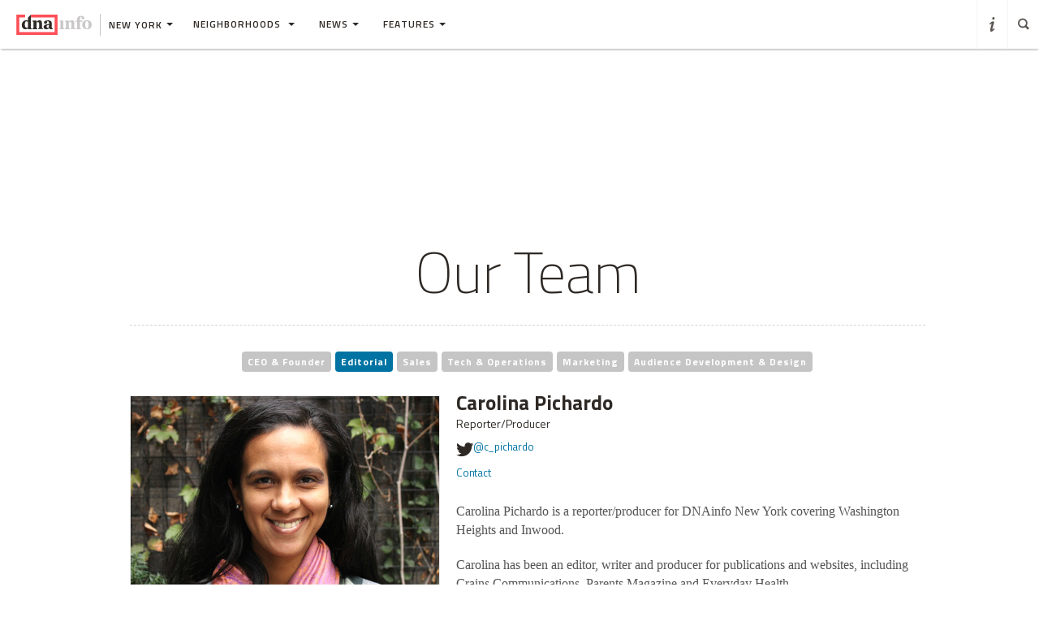

--- FILE ---
content_type: text/html
request_url: https://www.dnainfo.com/about-us/our-team/editorial-team/carolina-pichardo/
body_size: 17895
content:
<!doctype html>
<!--[if IE 8]> <html class="no-js lt-ie9"> <![endif]-->
<!--[if gt IE 8]><!-->
<html class="no-js">
<!--<![endif]-->
<head>
    
        <script>
            window["optimizely"] = window["optimizely"] || [];
            window["optimizely"].push(["customTag", "operating system", "PC"]);
        </script>

        <script src="//cdn.optimizely.com/js/220230358.js"></script>
        <script>optimizely.push(['setDimensionValue', 'URL', document.URL]);</script>
    
   <!--add to cdaSettings object-->
  <script type="text/javascript">
  window.cdaSettings = window.cdaSettings || {"database":{"names":{"primary":"Main"}},"site":{"id":1,"city_name":"new-york","city_display_name":"New York","city_abbreviation":"ny","state_abbreviation":"NY","has_divisions":true,"city_zip":10019,"advertise_with_us":"https:\/\/partner.dnainfo.com\/nyc\/","office_address":{"zip":"10019"},"advertise_url":"https:\/\/partner.dnainfo.com\/nyc\/"},"partner":{"url":"https:\/\/www.dnainfo.com\/partners\/partner-data\/"},"twitter":{"user":"DNAinfo"},"nsq":{"domain":"neighborhoodsquare.com"},"cartodb":{"api_key":"4a528c8720c146f8b3569f572635d22cb4659a03","base_url":"https:\/\/dnadeveloper.carto.com\/api\/v2\/sql"},"path_data":{"newsletter_micro_service":"http:\/\/dna-p-Appli-MXIHCH0CU89G-653924832.us-east-1.elb.amazonaws.com\/api\/newsletters"}};
  </script>
<!--end cdaSettings oobject-->
   
<title>Carolina Pichardo - Editorial Team  - New York - DNAinfo</title>
<meta http-equiv="X-UA-Compatible" content="IE=Edge"/><script type="text/javascript">(window.NREUM||(NREUM={})).loader_config={xpid:"Vw4AUlFTGwEDU1BaAgE="};window.NREUM||(NREUM={}),__nr_require=function(t,n,e){function r(e){if(!n[e]){var o=n[e]={exports:{}};t[e][0].call(o.exports,function(n){var o=t[e][1][n];return r(o||n)},o,o.exports)}return n[e].exports}if("function"==typeof __nr_require)return __nr_require;for(var o=0;o<e.length;o++)r(e[o]);return r}({1:[function(t,n,e){function r(t){try{s.console&&console.log(t)}catch(n){}}var o,i=t("ee"),a=t(15),s={};try{o=localStorage.getItem("__nr_flags").split(","),console&&"function"==typeof console.log&&(s.console=!0,o.indexOf("dev")!==-1&&(s.dev=!0),o.indexOf("nr_dev")!==-1&&(s.nrDev=!0))}catch(c){}s.nrDev&&i.on("internal-error",function(t){r(t.stack)}),s.dev&&i.on("fn-err",function(t,n,e){r(e.stack)}),s.dev&&(r("NR AGENT IN DEVELOPMENT MODE"),r("flags: "+a(s,function(t,n){return t}).join(", ")))},{}],2:[function(t,n,e){function r(t,n,e,r,o){try{d?d-=1:i("err",[o||new UncaughtException(t,n,e)])}catch(s){try{i("ierr",[s,c.now(),!0])}catch(u){}}return"function"==typeof f&&f.apply(this,a(arguments))}function UncaughtException(t,n,e){this.message=t||"Uncaught error with no additional information",this.sourceURL=n,this.line=e}function o(t){i("err",[t,c.now()])}var i=t("handle"),a=t(16),s=t("ee"),c=t("loader"),f=window.onerror,u=!1,d=0;c.features.err=!0,t(1),window.onerror=r;try{throw new Error}catch(l){"stack"in l&&(t(8),t(7),"addEventListener"in window&&t(5),c.xhrWrappable&&t(9),u=!0)}s.on("fn-start",function(t,n,e){u&&(d+=1)}),s.on("fn-err",function(t,n,e){u&&(this.thrown=!0,o(e))}),s.on("fn-end",function(){u&&!this.thrown&&d>0&&(d-=1)}),s.on("internal-error",function(t){i("ierr",[t,c.now(),!0])})},{}],3:[function(t,n,e){t("loader").features.ins=!0},{}],4:[function(t,n,e){function r(t){}if(window.performance&&window.performance.timing&&window.performance.getEntriesByType){var o=t("ee"),i=t("handle"),a=t(8),s=t(7),c="learResourceTimings",f="addEventListener",u="resourcetimingbufferfull",d="bstResource",l="resource",p="-start",h="-end",m="fn"+p,w="fn"+h,v="bstTimer",y="pushState",g=t("loader");g.features.stn=!0,t(6);var b=NREUM.o.EV;o.on(m,function(t,n){var e=t[0];e instanceof b&&(this.bstStart=g.now())}),o.on(w,function(t,n){var e=t[0];e instanceof b&&i("bst",[e,n,this.bstStart,g.now()])}),a.on(m,function(t,n,e){this.bstStart=g.now(),this.bstType=e}),a.on(w,function(t,n){i(v,[n,this.bstStart,g.now(),this.bstType])}),s.on(m,function(){this.bstStart=g.now()}),s.on(w,function(t,n){i(v,[n,this.bstStart,g.now(),"requestAnimationFrame"])}),o.on(y+p,function(t){this.time=g.now(),this.startPath=location.pathname+location.hash}),o.on(y+h,function(t){i("bstHist",[location.pathname+location.hash,this.startPath,this.time])}),f in window.performance&&(window.performance["c"+c]?window.performance[f](u,function(t){i(d,[window.performance.getEntriesByType(l)]),window.performance["c"+c]()},!1):window.performance[f]("webkit"+u,function(t){i(d,[window.performance.getEntriesByType(l)]),window.performance["webkitC"+c]()},!1)),document[f]("scroll",r,{passive:!0}),document[f]("keypress",r,!1),document[f]("click",r,!1)}},{}],5:[function(t,n,e){function r(t){for(var n=t;n&&!n.hasOwnProperty(u);)n=Object.getPrototypeOf(n);n&&o(n)}function o(t){s.inPlace(t,[u,d],"-",i)}function i(t,n){return t[1]}var a=t("ee").get("events"),s=t(18)(a,!0),c=t("gos"),f=XMLHttpRequest,u="addEventListener",d="removeEventListener";n.exports=a,"getPrototypeOf"in Object?(r(document),r(window),r(f.prototype)):f.prototype.hasOwnProperty(u)&&(o(window),o(f.prototype)),a.on(u+"-start",function(t,n){var e=t[1],r=c(e,"nr@wrapped",function(){function t(){if("function"==typeof e.handleEvent)return e.handleEvent.apply(e,arguments)}var n={object:t,"function":e}[typeof e];return n?s(n,"fn-",null,n.name||"anonymous"):e});this.wrapped=t[1]=r}),a.on(d+"-start",function(t){t[1]=this.wrapped||t[1]})},{}],6:[function(t,n,e){var r=t("ee").get("history"),o=t(18)(r);n.exports=r,o.inPlace(window.history,["pushState","replaceState"],"-")},{}],7:[function(t,n,e){var r=t("ee").get("raf"),o=t(18)(r),i="equestAnimationFrame";n.exports=r,o.inPlace(window,["r"+i,"mozR"+i,"webkitR"+i,"msR"+i],"raf-"),r.on("raf-start",function(t){t[0]=o(t[0],"fn-")})},{}],8:[function(t,n,e){function r(t,n,e){t[0]=a(t[0],"fn-",null,e)}function o(t,n,e){this.method=e,this.timerDuration=isNaN(t[1])?0:+t[1],t[0]=a(t[0],"fn-",this,e)}var i=t("ee").get("timer"),a=t(18)(i),s="setTimeout",c="setInterval",f="clearTimeout",u="-start",d="-";n.exports=i,a.inPlace(window,[s,"setImmediate"],s+d),a.inPlace(window,[c],c+d),a.inPlace(window,[f,"clearImmediate"],f+d),i.on(c+u,r),i.on(s+u,o)},{}],9:[function(t,n,e){function r(t,n){d.inPlace(n,["onreadystatechange"],"fn-",s)}function o(){var t=this,n=u.context(t);t.readyState>3&&!n.resolved&&(n.resolved=!0,u.emit("xhr-resolved",[],t)),d.inPlace(t,y,"fn-",s)}function i(t){g.push(t),h&&(x?x.then(a):w?w(a):(E=-E,O.data=E))}function a(){for(var t=0;t<g.length;t++)r([],g[t]);g.length&&(g=[])}function s(t,n){return n}function c(t,n){for(var e in t)n[e]=t[e];return n}t(5);var f=t("ee"),u=f.get("xhr"),d=t(18)(u),l=NREUM.o,p=l.XHR,h=l.MO,m=l.PR,w=l.SI,v="readystatechange",y=["onload","onerror","onabort","onloadstart","onloadend","onprogress","ontimeout"],g=[];n.exports=u;var b=window.XMLHttpRequest=function(t){var n=new p(t);try{u.emit("new-xhr",[n],n),n.addEventListener(v,o,!1)}catch(e){try{u.emit("internal-error",[e])}catch(r){}}return n};if(c(p,b),b.prototype=p.prototype,d.inPlace(b.prototype,["open","send"],"-xhr-",s),u.on("send-xhr-start",function(t,n){r(t,n),i(n)}),u.on("open-xhr-start",r),h){var x=m&&m.resolve();if(!w&&!m){var E=1,O=document.createTextNode(E);new h(a).observe(O,{characterData:!0})}}else f.on("fn-end",function(t){t[0]&&t[0].type===v||a()})},{}],10:[function(t,n,e){function r(t){var n=this.params,e=this.metrics;if(!this.ended){this.ended=!0;for(var r=0;r<d;r++)t.removeEventListener(u[r],this.listener,!1);if(!n.aborted){if(e.duration=a.now()-this.startTime,4===t.readyState){n.status=t.status;var i=o(t,this.lastSize);if(i&&(e.rxSize=i),this.sameOrigin){var c=t.getResponseHeader("X-NewRelic-App-Data");c&&(n.cat=c.split(", ").pop())}}else n.status=0;e.cbTime=this.cbTime,f.emit("xhr-done",[t],t),s("xhr",[n,e,this.startTime])}}}function o(t,n){var e=t.responseType;if("json"===e&&null!==n)return n;var r="arraybuffer"===e||"blob"===e||"json"===e?t.response:t.responseText;return h(r)}function i(t,n){var e=c(n),r=t.params;r.host=e.hostname+":"+e.port,r.pathname=e.pathname,t.sameOrigin=e.sameOrigin}var a=t("loader");if(a.xhrWrappable){var s=t("handle"),c=t(11),f=t("ee"),u=["load","error","abort","timeout"],d=u.length,l=t("id"),p=t(14),h=t(13),m=window.XMLHttpRequest;a.features.xhr=!0,t(9),f.on("new-xhr",function(t){var n=this;n.totalCbs=0,n.called=0,n.cbTime=0,n.end=r,n.ended=!1,n.xhrGuids={},n.lastSize=null,p&&(p>34||p<10)||window.opera||t.addEventListener("progress",function(t){n.lastSize=t.loaded},!1)}),f.on("open-xhr-start",function(t){this.params={method:t[0]},i(this,t[1]),this.metrics={}}),f.on("open-xhr-end",function(t,n){"loader_config"in NREUM&&"xpid"in NREUM.loader_config&&this.sameOrigin&&n.setRequestHeader("X-NewRelic-ID",NREUM.loader_config.xpid)}),f.on("send-xhr-start",function(t,n){var e=this.metrics,r=t[0],o=this;if(e&&r){var i=h(r);i&&(e.txSize=i)}this.startTime=a.now(),this.listener=function(t){try{"abort"===t.type&&(o.params.aborted=!0),("load"!==t.type||o.called===o.totalCbs&&(o.onloadCalled||"function"!=typeof n.onload))&&o.end(n)}catch(e){try{f.emit("internal-error",[e])}catch(r){}}};for(var s=0;s<d;s++)n.addEventListener(u[s],this.listener,!1)}),f.on("xhr-cb-time",function(t,n,e){this.cbTime+=t,n?this.onloadCalled=!0:this.called+=1,this.called!==this.totalCbs||!this.onloadCalled&&"function"==typeof e.onload||this.end(e)}),f.on("xhr-load-added",function(t,n){var e=""+l(t)+!!n;this.xhrGuids&&!this.xhrGuids[e]&&(this.xhrGuids[e]=!0,this.totalCbs+=1)}),f.on("xhr-load-removed",function(t,n){var e=""+l(t)+!!n;this.xhrGuids&&this.xhrGuids[e]&&(delete this.xhrGuids[e],this.totalCbs-=1)}),f.on("addEventListener-end",function(t,n){n instanceof m&&"load"===t[0]&&f.emit("xhr-load-added",[t[1],t[2]],n)}),f.on("removeEventListener-end",function(t,n){n instanceof m&&"load"===t[0]&&f.emit("xhr-load-removed",[t[1],t[2]],n)}),f.on("fn-start",function(t,n,e){n instanceof m&&("onload"===e&&(this.onload=!0),("load"===(t[0]&&t[0].type)||this.onload)&&(this.xhrCbStart=a.now()))}),f.on("fn-end",function(t,n){this.xhrCbStart&&f.emit("xhr-cb-time",[a.now()-this.xhrCbStart,this.onload,n],n)})}},{}],11:[function(t,n,e){n.exports=function(t){var n=document.createElement("a"),e=window.location,r={};n.href=t,r.port=n.port;var o=n.href.split("://");!r.port&&o[1]&&(r.port=o[1].split("/")[0].split("@").pop().split(":")[1]),r.port&&"0"!==r.port||(r.port="https"===o[0]?"443":"80"),r.hostname=n.hostname||e.hostname,r.pathname=n.pathname,r.protocol=o[0],"/"!==r.pathname.charAt(0)&&(r.pathname="/"+r.pathname);var i=!n.protocol||":"===n.protocol||n.protocol===e.protocol,a=n.hostname===document.domain&&n.port===e.port;return r.sameOrigin=i&&(!n.hostname||a),r}},{}],12:[function(t,n,e){function r(){}function o(t,n,e){return function(){return i(t,[f.now()].concat(s(arguments)),n?null:this,e),n?void 0:this}}var i=t("handle"),a=t(15),s=t(16),c=t("ee").get("tracer"),f=t("loader"),u=NREUM;"undefined"==typeof window.newrelic&&(newrelic=u);var d=["setPageViewName","setCustomAttribute","setErrorHandler","finished","addToTrace","inlineHit","addRelease"],l="api-",p=l+"ixn-";a(d,function(t,n){u[n]=o(l+n,!0,"api")}),u.addPageAction=o(l+"addPageAction",!0),u.setCurrentRouteName=o(l+"routeName",!0),n.exports=newrelic,u.interaction=function(){return(new r).get()};var h=r.prototype={createTracer:function(t,n){var e={},r=this,o="function"==typeof n;return i(p+"tracer",[f.now(),t,e],r),function(){if(c.emit((o?"":"no-")+"fn-start",[f.now(),r,o],e),o)try{return n.apply(this,arguments)}finally{c.emit("fn-end",[f.now()],e)}}}};a("setName,setAttribute,save,ignore,onEnd,getContext,end,get".split(","),function(t,n){h[n]=o(p+n)}),newrelic.noticeError=function(t){"string"==typeof t&&(t=new Error(t)),i("err",[t,f.now()])}},{}],13:[function(t,n,e){n.exports=function(t){if("string"==typeof t&&t.length)return t.length;if("object"==typeof t){if("undefined"!=typeof ArrayBuffer&&t instanceof ArrayBuffer&&t.byteLength)return t.byteLength;if("undefined"!=typeof Blob&&t instanceof Blob&&t.size)return t.size;if(!("undefined"!=typeof FormData&&t instanceof FormData))try{return JSON.stringify(t).length}catch(n){return}}}},{}],14:[function(t,n,e){var r=0,o=navigator.userAgent.match(/Firefox[\/\s](\d+\.\d+)/);o&&(r=+o[1]),n.exports=r},{}],15:[function(t,n,e){function r(t,n){var e=[],r="",i=0;for(r in t)o.call(t,r)&&(e[i]=n(r,t[r]),i+=1);return e}var o=Object.prototype.hasOwnProperty;n.exports=r},{}],16:[function(t,n,e){function r(t,n,e){n||(n=0),"undefined"==typeof e&&(e=t?t.length:0);for(var r=-1,o=e-n||0,i=Array(o<0?0:o);++r<o;)i[r]=t[n+r];return i}n.exports=r},{}],17:[function(t,n,e){n.exports={exists:"undefined"!=typeof window.performance&&window.performance.timing&&"undefined"!=typeof window.performance.timing.navigationStart}},{}],18:[function(t,n,e){function r(t){return!(t&&t instanceof Function&&t.apply&&!t[a])}var o=t("ee"),i=t(16),a="nr@original",s=Object.prototype.hasOwnProperty,c=!1;n.exports=function(t,n){function e(t,n,e,o){function nrWrapper(){var r,a,s,c;try{a=this,r=i(arguments),s="function"==typeof e?e(r,a):e||{}}catch(f){l([f,"",[r,a,o],s])}u(n+"start",[r,a,o],s);try{return c=t.apply(a,r)}catch(d){throw u(n+"err",[r,a,d],s),d}finally{u(n+"end",[r,a,c],s)}}return r(t)?t:(n||(n=""),nrWrapper[a]=t,d(t,nrWrapper),nrWrapper)}function f(t,n,o,i){o||(o="");var a,s,c,f="-"===o.charAt(0);for(c=0;c<n.length;c++)s=n[c],a=t[s],r(a)||(t[s]=e(a,f?s+o:o,i,s))}function u(e,r,o){if(!c||n){var i=c;c=!0;try{t.emit(e,r,o,n)}catch(a){l([a,e,r,o])}c=i}}function d(t,n){if(Object.defineProperty&&Object.keys)try{var e=Object.keys(t);return e.forEach(function(e){Object.defineProperty(n,e,{get:function(){return t[e]},set:function(n){return t[e]=n,n}})}),n}catch(r){l([r])}for(var o in t)s.call(t,o)&&(n[o]=t[o]);return n}function l(n){try{t.emit("internal-error",n)}catch(e){}}return t||(t=o),e.inPlace=f,e.flag=a,e}},{}],ee:[function(t,n,e){function r(){}function o(t){function n(t){return t&&t instanceof r?t:t?c(t,s,i):i()}function e(e,r,o,i){if(!l.aborted||i){t&&t(e,r,o);for(var a=n(o),s=h(e),c=s.length,f=0;f<c;f++)s[f].apply(a,r);var d=u[y[e]];return d&&d.push([g,e,r,a]),a}}function p(t,n){v[t]=h(t).concat(n)}function h(t){return v[t]||[]}function m(t){return d[t]=d[t]||o(e)}function w(t,n){f(t,function(t,e){n=n||"feature",y[e]=n,n in u||(u[n]=[])})}var v={},y={},g={on:p,emit:e,get:m,listeners:h,context:n,buffer:w,abort:a,aborted:!1};return g}function i(){return new r}function a(){(u.api||u.feature)&&(l.aborted=!0,u=l.backlog={})}var s="nr@context",c=t("gos"),f=t(15),u={},d={},l=n.exports=o();l.backlog=u},{}],gos:[function(t,n,e){function r(t,n,e){if(o.call(t,n))return t[n];var r=e();if(Object.defineProperty&&Object.keys)try{return Object.defineProperty(t,n,{value:r,writable:!0,enumerable:!1}),r}catch(i){}return t[n]=r,r}var o=Object.prototype.hasOwnProperty;n.exports=r},{}],handle:[function(t,n,e){function r(t,n,e,r){o.buffer([t],r),o.emit(t,n,e)}var o=t("ee").get("handle");n.exports=r,r.ee=o},{}],id:[function(t,n,e){function r(t){var n=typeof t;return!t||"object"!==n&&"function"!==n?-1:t===window?0:a(t,i,function(){return o++})}var o=1,i="nr@id",a=t("gos");n.exports=r},{}],loader:[function(t,n,e){function r(){if(!x++){var t=b.info=NREUM.info,n=l.getElementsByTagName("script")[0];if(setTimeout(u.abort,3e4),!(t&&t.licenseKey&&t.applicationID&&n))return u.abort();f(y,function(n,e){t[n]||(t[n]=e)}),c("mark",["onload",a()+b.offset],null,"api");var e=l.createElement("script");e.src="https://"+t.agent,n.parentNode.insertBefore(e,n)}}function o(){"complete"===l.readyState&&i()}function i(){c("mark",["domContent",a()+b.offset],null,"api")}function a(){return E.exists&&performance.now?Math.round(performance.now()):(s=Math.max((new Date).getTime(),s))-b.offset}var s=(new Date).getTime(),c=t("handle"),f=t(15),u=t("ee"),d=window,l=d.document,p="addEventListener",h="attachEvent",m=d.XMLHttpRequest,w=m&&m.prototype;NREUM.o={ST:setTimeout,SI:d.setImmediate,CT:clearTimeout,XHR:m,REQ:d.Request,EV:d.Event,PR:d.Promise,MO:d.MutationObserver};var v=""+location,y={beacon:"bam.nr-data.net",errorBeacon:"bam.nr-data.net",agent:"js-agent.newrelic.com/nr-1044.min.js"},g=m&&w&&w[p]&&!/CriOS/.test(navigator.userAgent),b=n.exports={offset:s,now:a,origin:v,features:{},xhrWrappable:g};t(12),l[p]?(l[p]("DOMContentLoaded",i,!1),d[p]("load",r,!1)):(l[h]("onreadystatechange",o),d[h]("onload",r)),c("mark",["firstbyte",s],null,"api");var x=0,E=t(17)},{}]},{},["loader",2,10,4,3]);</script>
<meta name="keywords" content="" />
<meta name="description" content="DNAinfo New York's leading neighborhood news source-covering entertainment, education, politics, crime, sports, and dining." />
<meta name="format-detection" content="telephone=no" />
<meta name="referrer" content="always" />
<meta name="apple-mobile-web-app-title" content="Carolina Pichardo - Editorial Team  - New York - DNAinfo" />

  
    <meta name="apple-itunes-app" content="app-id=1130026204, affiliate-data=ct=DNA%20iOS%20smart%20banner"/>
  

<!-- Search crawler blocking meta tag -->
<!-- end search crawler blocker -->


<meta name="twitter:card" content="summary" />
<meta name="twitter:site" content="@DNAinfo" />
<meta property="og:site_name" content="DNAinfo New York"/>
<meta property="og:title" content="Carolina Pichardo - Editorial Team" />
<meta property="og:description" content="DNAinfo New York's leading neighborhood news source-covering entertainment, education, politics, crime, sports, and dining." />
<meta property="og:image" content="https://https://assets.dnainfo.com/generated/photo/2015/10/carolina-pichardo-1446041453.jpg/thumbnail.jpg/extralarge.jpg" />
<meta property="og:image:secure_url" content="https://https://assets.dnainfo.com/generated/photo/2015/10/carolina-pichardo-1446041453.jpg/thumbnail.jpg/extralarge.jpg" />
<meta property="og:image:width" content="600" />
<meta property="og:image:height" content="400" />
<meta itemprop="image" content="" />
<meta property="fb:app_id" content="153948644632011"/>
<meta property="fb:admins" content="54902139,1379988119,575522805,108424,5519941,48600120,112261,662865465"/>
<meta property="fb:pages" content="115932436487" />
<meta property="og:url" content="https://www.dnainfo.com/new-york/about-us/our-team/editorial-team/carolina-pichardo" />


    



   <meta name="robots" content="noarchive,noodp,noydir" />
<meta name="application-name" content="DNAinfo New York"/>

    <link rel="icon" href="https://www.dnainfo.com/favicon.ico?v=1" />
    <!-- For Chrome for Android: -->
    <link rel="icon" sizes="72x72" href="//fluffyclouds.dnainfo.com/img/common/android-chrome-72x72.png">
    <!-- For iPhone 6 Plus with @3× display: -->
    <link rel="apple-touch-icon" sizes="180x180" href="//fluffyclouds.dnainfo.com/img/common/apple-touch-icon-180x180.png">
    <!-- For iPad with @2× display running iOS ≥ 7: -->
    <link rel="apple-touch-icon" sizes="152x152" href="//fluffyclouds.dnainfo.com/img/common/apple-touch-icon-152x152.png">
    <!-- For iPad with @2× display running iOS ≤ 6: -->
    <link rel="apple-touch-icon-precomposed" sizes="144x144" href="//fluffyclouds.dnainfo.com/img/common/apple-touch-icon-144x144-precomposed.png">
    <!-- For iPhone with @2× display running iOS ≤ 6: -->
    <link rel="apple-touch-icon-precomposed" sizes="114x114" href="//fluffyclouds.dnainfo.com/img/common/apple-touch-icon-114x114-precomposed.png">
    <!-- For the iPad mini and the first- and second-generation iPad (@1× display) on iOS ≥ 7: -->
    <link rel="apple-touch-icon" sizes="76x76" href="//fluffyclouds.dnainfo.com/img/common/apple-touch-icon-76x76.png">
    <!-- For the iPad mini and the first- and second-generation iPad (@1× display) on iOS ≤ 6: -->
    <link rel="apple-touch-icon-precomposed" sizes="72x72" href="//fluffyclouds.dnainfo.com/img/common/apple-touch-icon-72x72-precomposed.png">
    <!-- For non-Retina iPhone, iPod Touch, and Android 2.1+ devices: -->
    <link rel="apple-touch-icon" href="//fluffyclouds.dnainfo.com/img/common/apple-touch-icon-57x57.png"><!-- 57×57px -->

    <meta name="msapplication-TileColor" content="#FFFFFF">

    <meta name="msapplication-square70x70logo" content="//fluffyclouds.dnainfo.com/img/common/mstile-70x70px.png" />
    <meta name="msapplication-square150x150logo" content="//fluffyclouds.dnainfo.com/img/common/mstile-150x150.png" />
    <meta name="msapplication-wide310x150logo" content="//fluffyclouds.dnainfo.com/img/common/mstile-310x150.png" />
    <meta name="msapplication-square310x310logo" content="//fluffyclouds.dnainfo.com/img/common/mstile-310x310.png" />

    <meta name="application-name" content="DNAinfo">




<script src="//use.typekit.net/bea3top.js"></script>
<script>try{Typekit.load();}catch(e){}</script>


<meta name="viewport" content="width=device-width, initial-scale=1">
<!-- build:css(public) /css/bootstrap.css -->
<link rel="stylesheet" href="/css/bootstrap.css?1509633821167">
<!-- endbuild -->

<script src="/js/lib/modernizr.custom.js"></script>


<!-- Google Publisher Tag -->
<script type="text/javascript">
  var googletag = googletag || {};
  googletag.cmd = googletag.cmd || [];
  (function() {
    var gads = document.createElement('script');
    gads.async = true;
    gads.type = 'text/javascript';
    var useSSL = 'https:' == document.location.protocol;
    gads.src = (useSSL ? 'https:' : 'http:') +
    '//www.googletagservices.com/tag/js/gpt.js';
    var node = document.getElementsByTagName('script')[0];
    node.parentNode.insertBefore(gads, node);
  })();
</script>
<!-- end Google Publisher Tag -->
<meta name="google-site-verification" content="AYA-4dHbK-igtSqpqIYyKuCbHO3o3KourjkrAnfCeZc" />


   <!-- Quantcast Tag -->

<script type="text/javascript">
    var _qevents = _qevents || [];

    (function() {
        var elem = document.createElement('script');
        elem.src = (document.location.protocol == "https:" ? "https://secure" : "http://edge") + ".quantserve.com/quant.js";
        elem.async = true;
        elem.type = "text/javascript";
        var scpt = document.getElementsByTagName('script')[0];
        scpt.parentNode.insertBefore(elem, scpt);
    })();

    _qevents.push({
        qacct:"p-PPaFyKnFYT1X4",
        label: 'NewYork'
    });
</script>


<noscript>
    <div style="display:none;">
        <img src="//pixel.quantserve.com/pixel/p-PPaFyKnFYT1X4.gif?label=NewYork" border="0" height="1" width="1" alt="Quantcast"/>
    </div>
</noscript>
<!-- End Quantcast tag -->



    
    <script type="application/ld+json">
        {
            "@context": "http://schema.org",
            "@type": "WebPage",
            "headline": "Carolina Pichardo - Editorial Team  - New York - DNAinfo",
            "url": "https://www.dnainfo.com/new-york/about-us/our-team/editorial-team/carolina-pichardo",
            "thumbnailUrl": "",
            "dateCreated": "",
            "articleSection": "",
            "creator": [],
            "keywords": []
        }
    </script>
    

    
    <!-- Google Tag Manager -->
    <script>(function(w,d,s,l,i){w[l]=w[l]||[];w[l].push({'gtm.start':
        new Date().getTime(),event:'gtm.js'});var f=d.getElementsByTagName(s)[0],
                j=d.createElement(s),dl=l!='dataLayer'?'&l='+l:'';j.async=true;j.src=
                'https://www.googletagmanager.com/gtm.js?id='+i+dl;f.parentNode.insertBefore(j,f);
                })(window,document,'script','dataLayer','GTM-PGKXW8T');</script>
    <!-- End Google Tag Manager -->
    
    
    <script> 
        var reCaptchaCallback = function() {
            var recaptchas = document.querySelectorAll('.g-recaptcha');
            
            for(var i = 0; i < recaptchas.length; i++){
                (function(element){
                    element.reCaptchaVerify = function(response) {
                        var res = $(element).find('.g-recaptcha-response').val();
                        element.setAttribute('verified', res === response);
                    };
                }(recaptchas[i]));

                var widgetId = grecaptcha.render(recaptchas[i], {
                    'sitekey': '',
                    'callback': recaptchas[i].reCaptchaVerify,
                });
                recaptchas[i].setAttribute('data-widget-id', widgetId);
            }
        };
    </script>
    
</head>
  <body class="new-york " data-page-type="" data-ga="UA-11547945-1" data-ga2="UA-11547945-8" data-city="new-york" data-canonical-url="https://www.dnainfo.com/new-york/about-us/our-team/editorial-team/carolina-pichardo" data-zone="DNA_NYC/static"  data-override="/new-york/corporate/about-us/editorial-team/carolina-pichardo" data-zipcode="10019" data-slideshow-zone=""       >
    <!-- Google Tag Manager (noscript) -->
    <noscript><iframe src="https://www.googletagmanager.com/ns.html?id=GTM-PGKXW8T"
                      height="0" width="0" style="display:none;visibility:hidden"></iframe></noscript>
    <!-- End Google Tag Manager (noscript) -->
    <div class="overlay" style="display:none;"></div>
            <div class="ad-mobile visible-xs">
       <div class="ad-container">
                    <div class="ad-container visible-xs  position-bottom"><div id="dnainfo-ad-0" class="googletag js-ad"  data-width="320" data-mobile-only="1" data-height="50" data-dimensions="" data-position="bottom" data-zone="DNA_NYC/static"       ></div></div>

                </div>
     </div>
   
             


         

   
   

<header><div style="border: 3px solid black;padding: 16px;text-align: center;background-color: #cccccc;font-size: 20px;"><p style="color: black">The DNAinfo archives brought to you by WNYC.<br><a style="text-decoration: underline" href="https://www.wnyc.org/press/acquires-gothamist/22318/">Read the press release here.</a></p></div><nav class="navbar nav-wrapper" ><div class="navbar-header"><div class="menu-button"  data-toggle="collapse" data-target=".navbar-collapse"><div class="icon icon-menu"></div></div><div class="logo-wrapper"><a href="//www.dnainfo.com/new-york/" title="New York - Home"><div class="logo"><img class="dna-logo" src="//www.dnainfo.com/img/svg/logo_noshadow.svg" alt="DNAinfo"></div></a></div><div class="dropdown-wrapper"><a class="city-selector dropdown-toggle" href="#" data-toggle="dropdown"><span class="ny-only">New York</span><b class="caret"></b></a><ul class="dropdown-menu city-dropdown" role="menu" aria-labelledby="dLabel"><li class="item ny-only"><a href="//www.dnainfo.com/chicago" data-type="City Menu" data-label="Chicago">Chicago</a></li></ul></div></div><div class="navbar-collapse collapse dna-nav" ><ul class="nav navbar-nav content-nav"><!--Neighborhoods --><li class="dropdown hoods sub-menu-trigger">            <li class="dropdown hoods sub-menu-trigger">
              <a href="#" class="dropdown-toggle" data-toggle="dropdown">Neighborhoods <span class="caret"></span></a>
                            <ul class="dropdown-menu hoods-dropdown" role="menu">
                
                        
                                                        
                                <li class="hood clearfix dropdown-submenu ">
                                     <a class="js-division" data-type="Borough" data-label="Manhattan" href="//www.dnainfo.com/new-york/manhattan" data-target=".manhattan-list" data-url="new-york/manhattan" title="Manhattan">Manhattan
                                      <span class="caret"></span></a>
                                 
                                                                            <ul class="manhattan-list pull-left subhood-list mobile-sub-list dropdown-menu">
                                        
                                                                                <li class="dropdown-submenu">
                                            <a data-type="Hood" data-label="Chelsea & Hell's Kitchen" href="//www.dnainfo.com/new-york/manhattan/chelsea-hells-kitchen" title="Chelsea & Hell's Kitchen">Chelsea & Hell's Kitchen</a>
                                        
                                            <!-- stories -->
                                            <ul class="story-list dropdown-menu" data-label="Top Stories (Chelsea & Hell's Kitchen)" data-type="Hood"></ul>   
                                        </li>
                                                                                <li class="dropdown-submenu">
                                            <a data-type="Hood" data-label="Downtown" href="//www.dnainfo.com/new-york/manhattan/downtown" title="Downtown">Downtown</a>
                                        
                                            <!-- stories -->
                                            <ul class="story-list dropdown-menu" data-label="Top Stories (Downtown)" data-type="Hood"></ul>   
                                        </li>
                                                                                <li class="dropdown-submenu">
                                            <a data-type="Hood" data-label="East Village & Lower East Side" href="//www.dnainfo.com/new-york/manhattan/east-village-lower-east-side" title="East Village & Lower East Side">East Village & Lower East Side</a>
                                        
                                            <!-- stories -->
                                            <ul class="story-list dropdown-menu" data-label="Top Stories (East Village & Lower East Side)" data-type="Hood"></ul>   
                                        </li>
                                                                                <li class="dropdown-submenu">
                                            <a data-type="Hood" data-label="Greenwich Village & Soho" href="//www.dnainfo.com/new-york/manhattan/greenwich-village-soho" title="Greenwich Village & Soho">Greenwich Village & Soho</a>
                                        
                                            <!-- stories -->
                                            <ul class="story-list dropdown-menu" data-label="Top Stories (Greenwich Village & Soho)" data-type="Hood"></ul>   
                                        </li>
                                                                                <li class="dropdown-submenu">
                                            <a data-type="Hood" data-label="Harlem" href="//www.dnainfo.com/new-york/manhattan/harlem" title="Harlem">Harlem</a>
                                        
                                            <!-- stories -->
                                            <ul class="story-list dropdown-menu" data-label="Top Stories (Harlem)" data-type="Hood"></ul>   
                                        </li>
                                                                                <li class="dropdown-submenu">
                                            <a data-type="Hood" data-label="Midtown & Theater District" href="//www.dnainfo.com/new-york/manhattan/midtown-theater-district" title="Midtown & Theater District">Midtown & Theater District</a>
                                        
                                            <!-- stories -->
                                            <ul class="story-list dropdown-menu" data-label="Top Stories (Midtown & Theater District)" data-type="Hood"></ul>   
                                        </li>
                                                                                <li class="dropdown-submenu">
                                            <a data-type="Hood" data-label="Murray Hill, Gramercy & Midtown East" href="//www.dnainfo.com/new-york/manhattan/murray-hill-gramercy-midtown-east" title="Murray Hill, Gramercy & Midtown East">Murray Hill, Gramercy & Midtown East</a>
                                        
                                            <!-- stories -->
                                            <ul class="story-list dropdown-menu" data-label="Top Stories (Murray Hill, Gramercy & Midtown East)" data-type="Hood"></ul>   
                                        </li>
                                                                                <li class="dropdown-submenu">
                                            <a data-type="Hood" data-label="Upper East Side & Roosevelt Island" href="//www.dnainfo.com/new-york/manhattan/upper-east-side-roosevelt-island" title="Upper East Side & Roosevelt Island">Upper East Side & Roosevelt Island</a>
                                        
                                            <!-- stories -->
                                            <ul class="story-list dropdown-menu" data-label="Top Stories (Upper East Side & Roosevelt Island)" data-type="Hood"></ul>   
                                        </li>
                                                                                <li class="dropdown-submenu">
                                            <a data-type="Hood" data-label="Upper West Side & Morningside Heights" href="//www.dnainfo.com/new-york/manhattan/upper-west-side-morningside-heights" title="Upper West Side & Morningside Heights">Upper West Side & Morningside Heights</a>
                                        
                                            <!-- stories -->
                                            <ul class="story-list dropdown-menu" data-label="Top Stories (Upper West Side & Morningside Heights)" data-type="Hood"></ul>   
                                        </li>
                                                                                <li class="dropdown-submenu">
                                            <a data-type="Hood" data-label="Washington Heights & Inwood" href="//www.dnainfo.com/new-york/manhattan/washington-heights-inwood" title="Washington Heights & Inwood">Washington Heights & Inwood</a>
                                        
                                            <!-- stories -->
                                            <ul class="story-list dropdown-menu" data-label="Top Stories (Washington Heights & Inwood)" data-type="Hood"></ul>   
                                        </li>
                                                                            </ul>
                                                                    </li>
                                                                
                                <li class="hood clearfix dropdown-submenu ">
                                     <a class="js-division" data-type="Borough" data-label="Brooklyn" href="//www.dnainfo.com/new-york/brooklyn" data-target=".brooklyn-list" data-url="new-york/brooklyn" title="Brooklyn">Brooklyn
                                      <span class="caret"></span></a>
                                 
                                                                            <ul class="brooklyn-list pull-left subhood-list mobile-sub-list dropdown-menu">
                                        
                                                                                <li class="dropdown-submenu">
                                            <a data-type="Hood" data-label="Bedford-Stuyvesant" href="//www.dnainfo.com/new-york/brooklyn/bedford-stuyvesant" title="Bedford-Stuyvesant">Bedford-Stuyvesant</a>
                                        
                                            <!-- stories -->
                                            <ul class="story-list dropdown-menu" data-label="Top Stories (Bedford-Stuyvesant)" data-type="Hood"></ul>   
                                        </li>
                                                                                <li class="dropdown-submenu">
                                            <a data-type="Hood" data-label="Cobble Hill, Carroll Gardens & Red Hook" href="//www.dnainfo.com/new-york/brooklyn/cobble-hill-carroll-gardens-red-hook" title="Cobble Hill, Carroll Gardens & Red Hook">Cobble Hill, Carroll Gardens & Red Hook</a>
                                        
                                            <!-- stories -->
                                            <ul class="story-list dropdown-menu" data-label="Top Stories (Cobble Hill, Carroll Gardens & Red Hook)" data-type="Hood"></ul>   
                                        </li>
                                                                                <li class="dropdown-submenu">
                                            <a data-type="Hood" data-label="Crown Heights, Prospect Heights & Prospect-Lefferts Gardens" href="//www.dnainfo.com/new-york/brooklyn/crown-heights-prospect-heights-prospect-lefferts-gardens" title="Crown Heights, Prospect Heights & Prospect-Lefferts Gardens">Crown Heights, Prospect Heights & Prospect-Lefferts Gardens</a>
                                        
                                            <!-- stories -->
                                            <ul class="story-list dropdown-menu" data-label="Top Stories (Crown Heights, Prospect Heights & Prospect-Lefferts Gardens)" data-type="Hood"></ul>   
                                        </li>
                                                                                <li class="dropdown-submenu">
                                            <a data-type="Hood" data-label="Fort Greene & DUMBO" href="//www.dnainfo.com/new-york/brooklyn/fort-greene-dumbo" title="Fort Greene & DUMBO">Fort Greene & DUMBO</a>
                                        
                                            <!-- stories -->
                                            <ul class="story-list dropdown-menu" data-label="Top Stories (Fort Greene & DUMBO)" data-type="Hood"></ul>   
                                        </li>
                                                                                <li class="dropdown-submenu">
                                            <a data-type="Hood" data-label="Park Slope, Windsor Terrace & Gowanus" href="//www.dnainfo.com/new-york/brooklyn/park-slope-windsor-terrace-gowanus" title="Park Slope, Windsor Terrace & Gowanus">Park Slope, Windsor Terrace & Gowanus</a>
                                        
                                            <!-- stories -->
                                            <ul class="story-list dropdown-menu" data-label="Top Stories (Park Slope, Windsor Terrace & Gowanus)" data-type="Hood"></ul>   
                                        </li>
                                                                                <li class="dropdown-submenu">
                                            <a data-type="Hood" data-label="Williamsburg, Greenpoint & Bushwick" href="//www.dnainfo.com/new-york/brooklyn/williamsburg-greenpoint-bushwick" title="Williamsburg, Greenpoint & Bushwick">Williamsburg, Greenpoint & Bushwick</a>
                                        
                                            <!-- stories -->
                                            <ul class="story-list dropdown-menu" data-label="Top Stories (Williamsburg, Greenpoint & Bushwick)" data-type="Hood"></ul>   
                                        </li>
                                                                            </ul>
                                                                    </li>
                                                                
                                <li class="hood clearfix dropdown-submenu ">
                                     <a class="js-division" data-type="Borough" data-label="Queens" href="//www.dnainfo.com/new-york/queens" data-target=".queens-list" data-url="new-york/queens" title="Queens">Queens
                                      <span class="caret"></span></a>
                                 
                                                                            <ul class="queens-list pull-left subhood-list mobile-sub-list dropdown-menu">
                                        
                                                                                <li class="dropdown-submenu">
                                            <a data-type="Hood" data-label="Astoria & Long Island City" href="//www.dnainfo.com/new-york/queens/astoria-long-island-city" title="Astoria & Long Island City">Astoria & Long Island City</a>
                                        
                                            <!-- stories -->
                                            <ul class="story-list dropdown-menu" data-label="Top Stories (Astoria & Long Island City)" data-type="Hood"></ul>   
                                        </li>
                                                                                <li class="dropdown-submenu">
                                            <a data-type="Hood" data-label="Flushing & Whitestone" href="//www.dnainfo.com/new-york/queens/flushing-whitestone" title="Flushing & Whitestone">Flushing & Whitestone</a>
                                        
                                            <!-- stories -->
                                            <ul class="story-list dropdown-menu" data-label="Top Stories (Flushing & Whitestone)" data-type="Hood"></ul>   
                                        </li>
                                                                                <li class="dropdown-submenu">
                                            <a data-type="Hood" data-label="Forest Hills, Rego Park & Jamaica" href="//www.dnainfo.com/new-york/queens/forest-hills-rego-park-jamaica" title="Forest Hills, Rego Park & Jamaica">Forest Hills, Rego Park & Jamaica</a>
                                        
                                            <!-- stories -->
                                            <ul class="story-list dropdown-menu" data-label="Top Stories (Forest Hills, Rego Park & Jamaica)" data-type="Hood"></ul>   
                                        </li>
                                                                                <li class="dropdown-submenu">
                                            <a data-type="Hood" data-label="Jackson Heights & Elmhurst" href="//www.dnainfo.com/new-york/queens/jackson-heights-elmhurst" title="Jackson Heights & Elmhurst">Jackson Heights & Elmhurst</a>
                                        
                                            <!-- stories -->
                                            <ul class="story-list dropdown-menu" data-label="Top Stories (Jackson Heights & Elmhurst)" data-type="Hood"></ul>   
                                        </li>
                                                                                <li class="dropdown-submenu">
                                            <a data-type="Hood" data-label="Maspeth, Middle Village & Ridgewood" href="//www.dnainfo.com/new-york/queens/maspeth-middle-village-ridgewood" title="Maspeth, Middle Village & Ridgewood">Maspeth, Middle Village & Ridgewood</a>
                                        
                                            <!-- stories -->
                                            <ul class="story-list dropdown-menu" data-label="Top Stories (Maspeth, Middle Village & Ridgewood)" data-type="Hood"></ul>   
                                        </li>
                                                                                <li class="dropdown-submenu">
                                            <a data-type="Hood" data-label="The Rockaways" href="//www.dnainfo.com/new-york/queens/rockaways" title="The Rockaways">The Rockaways</a>
                                        
                                            <!-- stories -->
                                            <ul class="story-list dropdown-menu" data-label="Top Stories (The Rockaways)" data-type="Hood"></ul>   
                                        </li>
                                                                            </ul>
                                                                    </li>
                                                                
                                <li class="hood clearfix dropdown-submenu ">
                                     <a class="js-division" data-type="Borough" data-label="The Bronx" href="//www.dnainfo.com/new-york/bronx" data-target=".the-bronx-list" data-url="new-york/bronx" title="The Bronx">The Bronx
                                      <span class="caret"></span></a>
                                 
                                                                            <ul class="the-bronx-list pull-left subhood-list mobile-sub-list dropdown-menu">
                                        
                                                                                <li class="dropdown-submenu">
                                            <a data-type="Hood" data-label="Fordham & Tremont" href="//www.dnainfo.com/new-york/bronx/fordham-tremont" title="Fordham & Tremont">Fordham & Tremont</a>
                                        
                                            <!-- stories -->
                                            <ul class="story-list dropdown-menu" data-label="Top Stories (Fordham & Tremont)" data-type="Hood"></ul>   
                                        </li>
                                                                                <li class="dropdown-submenu">
                                            <a data-type="Hood" data-label="Norwood & Bedford Park" href="//www.dnainfo.com/new-york/bronx/norwood-bedford-park" title="Norwood & Bedford Park">Norwood & Bedford Park</a>
                                        
                                            <!-- stories -->
                                            <ul class="story-list dropdown-menu" data-label="Top Stories (Norwood & Bedford Park)" data-type="Hood"></ul>   
                                        </li>
                                                                                <li class="dropdown-submenu">
                                            <a data-type="Hood" data-label="Riverdale & Kingsbridge" href="//www.dnainfo.com/new-york/bronx/riverdale-kingsbridge" title="Riverdale & Kingsbridge">Riverdale & Kingsbridge</a>
                                        
                                            <!-- stories -->
                                            <ul class="story-list dropdown-menu" data-label="Top Stories (Riverdale & Kingsbridge)" data-type="Hood"></ul>   
                                        </li>
                                                                                <li class="dropdown-submenu">
                                            <a data-type="Hood" data-label="South Bronx" href="//www.dnainfo.com/new-york/bronx/south-bronx" title="South Bronx">South Bronx</a>
                                        
                                            <!-- stories -->
                                            <ul class="story-list dropdown-menu" data-label="Top Stories (South Bronx)" data-type="Hood"></ul>   
                                        </li>
                                                                                <li class="dropdown-submenu">
                                            <a data-type="Hood" data-label="Woodlawn & Wakefield" href="//www.dnainfo.com/new-york/bronx/woodlawn-wakefield" title="Woodlawn & Wakefield">Woodlawn & Wakefield</a>
                                        
                                            <!-- stories -->
                                            <ul class="story-list dropdown-menu" data-label="Top Stories (Woodlawn & Wakefield)" data-type="Hood"></ul>   
                                        </li>
                                                                            </ul>
                                                                    </li>
                                                                
                                <li class="hood clearfix dropdown-submenu ">
                                     <a  data-type="Borough" data-label="Staten Island" href="//www.dnainfo.com/new-york/staten-island" data-target=".staten-island-list" data-url="new-york/staten-island" title="Staten Island">Staten Island
                                      <span class="caret"></span></a>
                                 
                                                                        <ul class="story-list dropdown-menu" data-label="Top Stories (Staten Island)" data-type="Hood"></ul>
                                                                    </li>
                                              </ul>
            </li>
                        <li class="dropdown gray news clearfix">
              <a href="#" class="dropdown-toggle" data-toggle="dropdown">News<span class="caret"></span></a>
              <ul class="dropdown-menu">
                                           <li class="dropdown-submenu mobile-sub-list">
                           <a data-type="News" data-label="Arts & Entertainment" href="//www.dnainfo.com/new-york/topics/arts-entertainment" title="Arts & Entertainment">Arts & Entertainment</a>
                           <ul class="dropdown-menu story-list collapse" data-label="Top Stories (Arts & Entertainment)" data-type="News"></ul>
                       </li>
                                           <li class="dropdown-submenu mobile-sub-list">
                           <a data-type="News" data-label="Crime & Mayhem" href="//www.dnainfo.com/new-york/topics/crime-mayhem" title="Crime & Mayhem">Crime & Mayhem</a>
                           <ul class="dropdown-menu story-list collapse" data-label="Top Stories (Crime & Mayhem)" data-type="News"></ul>
                       </li>
                                           <li class="dropdown-submenu mobile-sub-list">
                           <a data-type="News" data-label="Education" href="//www.dnainfo.com/new-york/topics/education" title="Education">Education</a>
                           <ul class="dropdown-menu story-list collapse" data-label="Top Stories (Education)" data-type="News"></ul>
                       </li>
                                           <li class="dropdown-submenu mobile-sub-list">
                           <a data-type="News" data-label="Food & Drink" href="//www.dnainfo.com/new-york/topics/food-drink" title="Food & Drink">Food & Drink</a>
                           <ul class="dropdown-menu story-list collapse" data-label="Top Stories (Food & Drink)" data-type="News"></ul>
                       </li>
                                           <li class="dropdown-submenu mobile-sub-list">
                           <a data-type="News" data-label="Health & Wellness" href="//www.dnainfo.com/new-york/topics/health-wellness" title="Health & Wellness">Health & Wellness</a>
                           <ul class="dropdown-menu story-list collapse" data-label="Top Stories (Health & Wellness)" data-type="News"></ul>
                       </li>
                                           <li class="dropdown-submenu mobile-sub-list">
                           <a data-type="News" data-label="Parenting & Schools" href="//www.dnainfo.com/new-york/topics/parenting-schools" title="Parenting & Schools">Parenting & Schools</a>
                           <ul class="dropdown-menu story-list collapse" data-label="Top Stories (Parenting & Schools)" data-type="News"></ul>
                       </li>
                                           <li class="dropdown-submenu mobile-sub-list">
                           <a data-type="News" data-label="Politics" href="//www.dnainfo.com/new-york/topics/politics" title="Politics">Politics</a>
                           <ul class="dropdown-menu story-list collapse" data-label="Top Stories (Politics)" data-type="News"></ul>
                       </li>
                                           <li class="dropdown-submenu mobile-sub-list">
                           <a data-type="News" data-label="Real Estate" href="//www.dnainfo.com/new-york/topics/real-estate" title="Real Estate">Real Estate</a>
                           <ul class="dropdown-menu story-list collapse" data-label="Top Stories (Real Estate)" data-type="News"></ul>
                       </li>
                                           <li class="dropdown-submenu mobile-sub-list">
                           <a data-type="News" data-label="Transportation" href="//www.dnainfo.com/new-york/topics/transportation" title="Transportation">Transportation</a>
                           <ul class="dropdown-menu story-list collapse" data-label="Top Stories (Transportation)" data-type="News"></ul>
                       </li>
                                           <li class="dropdown-submenu mobile-sub-list">
                           <a data-type="News" data-label="Urban Animals" href="//www.dnainfo.com/new-york/topics/urban-animals" title="Urban Animals">Urban Animals</a>
                           <ul class="dropdown-menu story-list collapse" data-label="Top Stories (Urban Animals)" data-type="News"></ul>
                       </li>
                                           <li class="dropdown-submenu mobile-sub-list">
                           <a data-type="News" data-label="Weather" href="//www.dnainfo.com/new-york/topics/weather" title="Weather">Weather</a>
                           <ul class="dropdown-menu story-list collapse" data-label="Top Stories (Weather)" data-type="News"></ul>
                       </li>
                                  </ul>            <li class="dropdown gray news clearfix">
              <a href="#" class="dropdown-toggle" data-toggle="dropdown">Features<span class="caret"></span></a>
              <ul class="dropdown-menu">
                                           <li class="dropdown-submenu mobile-sub-list">
                           <a data-type="Features" data-label="Back to School Checklist" href="https://www.dnainfo.com/guides/new-york/back-school-checklist" title="Back to School Checklist">Back to School Checklist</a>
                           <ul class="dropdown-menu story-list collapse" data-label="Top Stories (Back to School Checklist)" data-type="Features"></ul>
                       </li>
                                           <li class="dropdown-submenu mobile-sub-list">
                           <a data-type="Features" data-label="The Outside Chance" href="https://www.dnainfo.com/guides/new-york/outdoor-drinks-and-entertainment" title="The Outside Chance">The Outside Chance</a>
                           <ul class="dropdown-menu story-list collapse" data-label="Top Stories (The Outside Chance)" data-type="Features"></ul>
                       </li>
                                           <li class="dropdown-submenu mobile-sub-list">
                           <a data-type="Features" data-label="New York Visualized" href="//www.dnainfo.com/new-york/features/new-york-visualized" title="New York Visualized">New York Visualized</a>
                           <ul class="dropdown-menu story-list collapse" data-label="Top Stories (New York Visualized)" data-type="Features"></ul>
                       </li>
                                           <li class="dropdown-submenu mobile-sub-list">
                           <a data-type="Features" data-label="Apartmentality" href="//www.dnainfo.com/new-york/features/apartmentality" title="Apartmentality">Apartmentality</a>
                           <ul class="dropdown-menu story-list collapse" data-label="Top Stories (Apartmentality)" data-type="Features"></ul>
                       </li>
                                           <li class="dropdown-submenu mobile-sub-list">
                           <a data-type="Features" data-label="Get Out & Do This" href="//www.dnainfo.com/new-york/features/get-out-do-this" title="Get Out & Do This">Get Out & Do This</a>
                           <ul class="dropdown-menu story-list collapse" data-label="Top Stories (Get Out & Do This)" data-type="Features"></ul>
                       </li>
                                           <li class="dropdown-submenu mobile-sub-list">
                           <a data-type="Features" data-label="Openings & Closings" href="//www.dnainfo.com/new-york/columns/openings-closings" title="Openings & Closings">Openings & Closings</a>
                           <ul class="dropdown-menu story-list collapse" data-label="Top Stories (Openings & Closings)" data-type="Features"></ul>
                       </li>
                                           <li class="dropdown-submenu mobile-sub-list">
                           <a data-type="Features" data-label="Principal Of The Week" href="//www.dnainfo.com/new-york/columns/principal-of-week" title="Principal Of The Week">Principal Of The Week</a>
                           <ul class="dropdown-menu story-list collapse" data-label="Top Stories (Principal Of The Week)" data-type="Features"></ul>
                       </li>
                                           <li class="dropdown-submenu mobile-sub-list">
                           <a data-type="Features" data-label="This Is New York" href="//www.dnainfo.com/new-york/features/this-is-new-york" title="This Is New York">This Is New York</a>
                           <ul class="dropdown-menu story-list collapse" data-label="Top Stories (This Is New York)" data-type="Features"></ul>
                       </li>
                                           <li class="dropdown-submenu mobile-sub-list">
                           <a data-type="Features" data-label="Holidays in the Neighborhood" href="//www.dnainfo.com/new-york/features/christmas-gift-ideas-new-years-eve-party-celebrations-hanukkah-nyc" title="Holidays in the Neighborhood">Holidays in the Neighborhood</a>
                           <ul class="dropdown-menu story-list collapse" data-label="Top Stories (Holidays in the Neighborhood)" data-type="Features"></ul>
                       </li>
                                  </ul></li></ul><!--follow social--><!--follow social--><ul class="nav navbar-nav side-nav tablet-side-nav navbar-right"><!--begin info--><li id="nav-more" class="dropdown"><a href="#" class="dropdown-toggle" data-toggle="dropdown"><i class=" icon icon-a-info"></i></span></a><ul class="dropdown-menu" role="menu"><li><a href="https://www.dnainfo.com/partners/new-york/neighborhood-partners" target="_blank" data-type="Info" data-label="Neighborhood Partners" title="Neighborhood Partners"><span>Neighborhood Partners</span></a></li><li><a href="https://partner.dnainfo.com/nyc/" target="_blank" data-type="Info" data-label="Advertise with Us" title="Advertise With Us"><span>Advertise With Us</span></a></li><li><a href="//www.dnainfo.com/new-york/about-us/our-team/editorial-team" data-type="Info" data-label="Our Team" title="Our Team"><span>Our Team</span></a></li><li><a href="//www.dnainfo.com/new-york/about-us/terms" data-type="Info" data-label="Terms of Use" ><span>Terms of Use</span></a></li><li><a href="//www.dnainfo.com/new-york/about-us/privacy-policy" data-type="Info" data-label="Policy"><span>Privacy Policy</span></a></li><li><span>&copy; 2018 DNAinfo</span></li></ul></li><!--end info--><!--begin search--><li class="dropdown nav-search"><a href="#" class="dropdown-toggle" data-toggle="dropdown" data-type="Search"><i class=" icon icon-a-search"></i><span class="visible-xs">Search</span></a><ul class="dropdown-menu" role="menu"><form class="navbar-form navbar-left" id="search-form" role="search" method="get" action="//www.dnainfo.com/new-york/search" ><div class="form-group"><i class=" icon icon-a-search"></i><input type="text" class="form-control" name="q" placeholder="" autofocus></div><button type="submit" class="btn btn-default" onclick=" document.getElementById('search-form').submit()">Search</button></form></ul></li><!--end search--></ul></div><div class="loader"></div></nav><!--Sticky Nav--><div class="nav-extension js-nav-extension" style="display: none"><div class="nav-extension-text-area"><div class="nav-extension-text"><span class="js-nav-extension-text">presented by</span></div></div><div class="nav-extension-ad-area"><div class="nav-extension-ad"><div class="ad-container  visible-md visible-sm "><div id="dnainfo-ad-1" class="googletag js-ad"  data-width="250" data-mobile-only="" data-height="30" data-dimensions=""  data-zone="DNA_NYC/static"       ></div></div>
</div></div></div></header>

   
        
        

       
       

    
        <div class="content-body clearfix container team-page new york">
          

          
   <div class="top-banner">
			<div class="ad-container  visible-md visible-sm position-top"><div id="dnainfo-ad-2" class="googletag js-ad"  data-width="728" data-mobile-only="" data-height="90" data-dimensions="" data-position="top" data-zone="DNA_NYC/static"       ></div></div>

	 </div>


         
        <div class="content-wrapper container">

            <div class="banner static-header">
                Our Team 
            </div>
            <div class="static-content">
                                <div class="tags round static-subnav">
                    <h2>
                        <a class="tag-gray" href="//www.dnainfo.com/new-york/about-us/our-team/ceo-founder/joe-ricketts">CEO & Founder</a>
                    </h2>
                    <h2>
                        <a class="tag-blue" href="//www.dnainfo.com/new-york/about-us/our-team/editorial-team">Editorial</a>
                    </h2>
                    <h2>
                        <a class="tag-gray" href="//www.dnainfo.com/new-york/about-us/our-team/sales">Sales</a>
                    </h2>
                    <h2>
                        <a class="tag-gray" href="//www.dnainfo.com/new-york/about-us/our-team/technology-operations">Tech & Operations</a>
                    </h2>
                    <h2>
                        <a class="tag-gray" href="//www.dnainfo.com/new-york/about-us/our-team/marketing">Marketing</a>
                    </h2> 
                    <h2>
                        <a class="tag-gray" href="//www.dnainfo.com/new-york/about-us/our-team/audience-development-design">Audience Development &amp; Design</a>
                    </h2>  
                </div> 

 
                <div class="team-member">
                    <div class="teaser team media">
                                                    <div class="crop xs-larger">
                                <img src="https://assets.dnainfo.com/generated/photo/2015/10/carolina-pichardo-1446041453.jpg/larger.jpg" class="media-object" />
                            </div>
                                                <div class="teaser-text media-heading">
                            <div class="name">
                                <h3>Carolina Pichardo</h3>
                            </div>
                            <span class="job">Reporter/Producer</span>
                                                            <a href="http://www.twitter.com/c_pichardo">
                                    <i class="icon-s-twitter twitter"></i>@c_pichardo
                                </a>
                                                                                        <a href="/new-york/about-us/contact-us?ref=3124153">Contact</a>
                                                    </div>
                        <p>Carolina Pichardo is a reporter/producer for DNAinfo New York covering Washington Heights and Inwood.</p><p>Carolina has been an editor, writer and producer for publications and websites, including Crains Communications, Parents Magazine and Everyday Health.</p><p>In 2012, Carolina received the Manhattan Times&rsquo; and Bronx Free Press Woman of Distinction Award for her community work in Washington Heights and Inwood.</p><p>She also organized the first-ever, groundbreaking conference for young moms in New York City with featured speakers, such as Gloria Feldt, and local organizations. She got her bachelors degree in Communications from New York University and lives in Inwood.</p><p>Fun Fact: Carolina was once almost signed to Epic Records, as part of a Destiny Child-like girl band.</p>
                    </div>
                </div>
                                    <div class="team-stories">                    
                            
                                                                
    <div class="teaser micro media "><a href="//www.dnainfo.com/new-york/20171004/inwood/sukkahwood-inwood-hill-park-sukkot-chabad-of-inwood" class="crop xs-mini xs-thumbnail sm-thumbnail md-thumbnail pull-left"><img src="https://assets.dnainfo.com/photo/2017/10/1507066285-310983/thumbnail.jpg" class="media-object teaser-medium-img"></a><div class="teaser-text media-heading"><span class="hood"><a href="//www.dnainfo.com/new-york/manhattan/washington-heights-inwood" class="hood-link ">Washington Heights & Inwood &raquo;</a></span><p class="date">October  4, 2017</p><div class="headline"><a href="//www.dnainfo.com/new-york/20171004/inwood/sukkahwood-inwood-hill-park-sukkot-chabad-of-inwood" class="headline"><h3>Jewish Group Hopes to Unite Community With 'Sukkahwood' Art Festival	</h3></a></div><p> Sukkahwood will feature temporary dwelling installations by artists in Inwood Hill Park.&nbsp; 
</p></div></div><div class="teaser micro media "><a href="//www.dnainfo.com/new-york/20171003/inwood/m-tony-peralta-workshop-taller-peralta" class="crop xs-mini xs-thumbnail sm-thumbnail md-thumbnail pull-left"><img src="https://assets.dnainfo.com/photo/2017/10/1507043447-310935/thumbnail.jpeg" class="media-object teaser-medium-img"></a><div class="teaser-text media-heading"><span class="hood"><a href="//www.dnainfo.com/new-york/manhattan/washington-heights-inwood" class="hood-link ">Washington Heights & Inwood &raquo;</a></span><p class="date">October  3, 2017</p><div class="headline"><a href="//www.dnainfo.com/new-york/20171003/inwood/m-tony-peralta-workshop-taller-peralta" class="headline"><h3>Popular Uptown Artist Opens Retail Shop Selling Made-To-Order Wares	</h3></a></div><p> M. Tony Peralta&#39;s&nbsp;new shop&nbsp;features retail space and a workshop for the artist to experiment. 
</p></div></div><div class="teaser micro media "><a href="//www.dnainfo.com/new-york/20170929/washington-heights/34th-precinct-mail-fishing-arrests-215th-218th-street-park-terrace-west-indian-road" class="crop xs-mini xs-thumbnail sm-thumbnail md-thumbnail pull-left"><img src="https://assets.dnainfo.com/photo/2017/1/1484753887-288261/thumbnail.jpg" class="media-object teaser-medium-img"></a><div class="teaser-text media-heading"><span class="hood"><a href="//www.dnainfo.com/new-york/manhattan/washington-heights-inwood" class="hood-link ">Washington Heights & Inwood &raquo;</a></span><p class="date">September 29, 2017</p><div class="headline"><a href="//www.dnainfo.com/new-york/20170929/washington-heights/34th-precinct-mail-fishing-arrests-215th-218th-street-park-terrace-west-indian-road" class="headline"><h3>Uptown Police Crack Down on Mail Fishing Scams 	</h3></a></div><p> Police said they had installed cameras and plainclothes police officers to monitor targeted areas.&nbsp; 
</p></div></div><div class="teaser micro media "><a href="//www.dnainfo.com/new-york/20170928/washington-heights/burglaries-bennett-avenue-west-190th-street-magaw-place-fort-washington-avenue" class="crop xs-mini xs-thumbnail sm-thumbnail md-thumbnail pull-left"><img src="https://assets.dnainfo.com/photo/2017/9/1506624366-310712/thumbnail.jpg" class="media-object teaser-medium-img"></a><div class="teaser-text media-heading"><span class="hood"><a href="//www.dnainfo.com/new-york/manhattan/washington-heights-inwood" class="hood-link ">Washington Heights & Inwood &raquo;</a></span><p class="date">September 28, 2017</p><div class="headline"><a href="//www.dnainfo.com/new-york/20170928/washington-heights/burglaries-bennett-avenue-west-190th-street-magaw-place-fort-washington-avenue" class="headline"><h3>Police Seek Two Men Robbing Basements Uptown	</h3></a></div><p> The men have been stealing from basement areas around Bennett Avenue and West 190th Street, police said. 
</p></div></div><div class="teaser micro media "><a href="//www.dnainfo.com/new-york/20170928/washington-heights/greyhound-intercity-bus-service-george-washington-bridge-bus-terminal" class="crop xs-mini xs-thumbnail sm-thumbnail md-thumbnail pull-left"><img src="https://assets.dnainfo.com/photo/2017/9/1506540918-310626/thumbnail.jpg" class="media-object teaser-medium-img"></a><div class="teaser-text media-heading"><span class="hood"><a href="//www.dnainfo.com/new-york/manhattan/washington-heights-inwood" class="hood-link ">Washington Heights & Inwood &raquo;</a></span><p class="date">September 28, 2017</p><div class="headline"><a href="//www.dnainfo.com/new-york/20170928/washington-heights/greyhound-intercity-bus-service-george-washington-bridge-bus-terminal" class="headline"><h3>Greyhound Launches Daily Bus Trips from New GWB Terminal	</h3></a></div><p> The bus service is offering 10 daily trips throughout the week.&nbsp; 
</p></div></div><div class="teaser micro media "><a href="//www.dnainfo.com/new-york/20170926/inwood/flan-mamaflan-dyckman-street-family-recipe" class="crop xs-mini xs-thumbnail sm-thumbnail md-thumbnail pull-left"><img src="https://assets.dnainfo.com/photo/2017/9/1506435572-310434/thumbnail.jpg" class="media-object teaser-medium-img"></a><div class="teaser-text media-heading"><span class="hood"><a href="//www.dnainfo.com/new-york/manhattan/washington-heights-inwood" class="hood-link ">Washington Heights & Inwood &raquo;</a></span><p class="date">September 26, 2017</p><div class="headline"><a href="//www.dnainfo.com/new-york/20170926/inwood/flan-mamaflan-dyckman-street-family-recipe" class="headline"><h3>Inwood Man Using Mom's Flan Recipe to Put Dessert on the Map	</h3></a></div><p> Gabriel Jimenez, 21, has been using&nbsp;his mother&#39;s recipe to sell the sweet treat on Inwood&nbsp;streets. 
</p></div></div><div class="teaser micro media "><a href="//www.dnainfo.com/new-york/20170919/washington-heights/marshalls-store-opening-gwb-bus-terminal" class="crop xs-mini xs-thumbnail sm-thumbnail md-thumbnail pull-left"><img src="https://assets.dnainfo.com/photo/2017/9/1505846990-309894/thumbnail.jpg" class="media-object teaser-medium-img"></a><div class="teaser-text media-heading"><span class="hood"><a href="//www.dnainfo.com/new-york/manhattan/washington-heights-inwood" class="hood-link ">Washington Heights & Inwood &raquo;</a></span><p class="date">September 19, 2017</p><div class="headline"><a href="//www.dnainfo.com/new-york/20170919/washington-heights/marshalls-store-opening-gwb-bus-terminal" class="headline"><h3>Marshalls to Open Inside GWB Bus Terminal	</h3></a></div><p> Marshalls said it will be hosting a full day of festivities for its grand opening on Thursday, Sep. 21.&nbsp; 
</p></div></div><div class="teaser micro media "><a href="//www.dnainfo.com/new-york/20170915/washington-heights/locksmith-bar-expansion" class="crop xs-mini xs-thumbnail sm-thumbnail md-thumbnail pull-left"><img src="https://assets.dnainfo.com/photo/2017/9/1505475144-309628/thumbnail.jpg" class="media-object teaser-medium-img"></a><div class="teaser-text media-heading"><span class="hood"><a href="//www.dnainfo.com/new-york/manhattan/washington-heights-inwood" class="hood-link ">Washington Heights & Inwood &raquo;</a></span><p class="date">September 18, 2017</p><div class="headline"><a href="//www.dnainfo.com/new-york/20170915/washington-heights/locksmith-bar-expansion" class="headline"><h3>Popular Uptown Bar Expanding Into Former Check-Cashing Spot Next Door	</h3></a></div><p> Locksmith Bar, 4463 Broadway, is expecting to reveal the new space in November. 
</p></div></div>                            <ul class="pagination">
                                                                                        <li><a href="//www.dnainfo.com/about-us/our-team/editorial-team/carolina-pichardo/page/2" class="next-mini">Next &#187;</a></li>
                                                    </ul>
                    </div>
                        </div>
    </div>

         
       </div>
    
       


   
   
   
	  <footer>
<!-- tktk2 -->
        <div class="footer-container container">
            <div class="left-col phone-center">
                <div class="banner">
					<a class="footer-logo" href="https://www.dnainfo.com/new-york">
                        <img src="//www.dnainfo.com/img/svg/logo_newyork.svg">               
                    </a>
                     <h5>DNAinfo is New York's leading neighborhood news source. We deliver up-to-the-minute reports on entertainment, education, politics, crime, sports, and dining. Our award-winning journalists find the stories - big or small - that matter most to New Yorkers.</h5>
                </div>
                <div class="info" data-type="Info">
                    <div class="clearfix">
                        <ul class="small-links clearfix">
                            <li> <a href="https://www.wnyc.org/terms/" title="Terms">Terms of Use</a></li>
                            <li><a href="https://www.wnyc.org/privacy/" class="no-right-border" title="Privacy">Privacy Policy</a></li>
                        </ul>
                    </div>
                    <p class="copy">Copyright &copy; 2009-2018, New York Public Radio.<br /> All Rights Reserved.</p>
                </div>
            </div>
            <div class="nav pull-left">
                <div class="footer-column pull-left news" data-type="News">
                    <h6>News</h6>
                    <ul>
                                                <li><a href="//www.dnainfo.com/new-york/topics/arts-entertainment" title="Arts & Entertainment">Arts & Entertainment</a></li>
                                                <li><a href="//www.dnainfo.com/new-york/topics/crime-mayhem" title="Crime & Mayhem">Crime & Mayhem</a></li>
                                                <li><a href="//www.dnainfo.com/new-york/topics/education" title="Education">Education</a></li>
                                                <li><a href="//www.dnainfo.com/new-york/topics/food-drink" title="Food & Drink">Food & Drink</a></li>
                                                <li><a href="//www.dnainfo.com/new-york/topics/health-wellness" title="Health & Wellness">Health & Wellness</a></li>
                                                <li><a href="//www.dnainfo.com/new-york/topics/parenting-schools" title="Parenting & Schools">Parenting & Schools</a></li>
                                                <li><a href="//www.dnainfo.com/new-york/topics/politics" title="Politics">Politics</a></li>
                                                <li><a href="//www.dnainfo.com/new-york/topics/real-estate" title="Real Estate">Real Estate</a></li>
                                                <li><a href="//www.dnainfo.com/new-york/topics/transportation" title="Transportation">Transportation</a></li>
                                                <li><a href="//www.dnainfo.com/new-york/topics/urban-animals" title="Urban Animals">Urban Animals</a></li>
                                                <li><a href="//www.dnainfo.com/new-york/topics/weather" title="Weather">Weather</a></li>
                                            </ul>       
                </div>                              
                <div class="footer-column pull-left lifestyle" data-type="Local Life">
                        <h6>Features</h6>                    
                    <ul>
                                                <li><a href="https://www.dnainfo.com/guides/new-york/back-school-checklist" title="Back to School Checklist">Back to School Checklist</i></a></li>
                                                <li><a href="https://www.dnainfo.com/guides/new-york/outdoor-drinks-and-entertainment" title="The Outside Chance">The Outside Chance</i></a></li>
                                                <li><a href="//www.dnainfo.com/new-york/features/new-york-visualized" title="New York Visualized">New York Visualized</i></a></li>
                                                <li><a href="//www.dnainfo.com/new-york/features/apartmentality" title="Apartmentality">Apartmentality</i></a></li>
                                                <li><a href="//www.dnainfo.com/new-york/features/get-out-do-this" title="Get Out & Do This">Get Out & Do This</i></a></li>
                                                <li><a href="//www.dnainfo.com/new-york/columns/openings-closings" title="Openings & Closings">Openings & Closings</i></a></li>
                                                <li><a href="//www.dnainfo.com/new-york/columns/principal-of-week" title="Principal Of The Week">Principal Of The Week</i></a></li>
                                                <li><a href="//www.dnainfo.com/new-york/features/this-is-new-york" title="This Is New York">This Is New York</i></a></li>
                                                <li><a href="//www.dnainfo.com/new-york/features/christmas-gift-ideas-new-years-eve-party-celebrations-hanukkah-nyc" title="Holidays in the Neighborhood">Holidays in the Neighborhood</i></a></li>
                                            </ul>  
                                    
                </div>                            
                
                <div class="footer-column pull-left dnastuff visible-xs hidden-md hidden-sm" data-type="DNAinfo">
                    <h6>DNAinfo</h6>
                    <ul class="dna-col">
                        <li><a href="https://www.dnainfo.com/partners/new-york/neighborhood-partners" target="_blank" title="Neighborhood Partners">Neighborhood Partners</a></li>
                        <li><a href="https://partner.dnainfo.com/nyc/" target="_blank" title="Advertise With Us">Advertise with Us</a></li>
                        <li><a href="//www.dnainfo.com/new-york/about-us/contact-us" title="Contact Us">Contact Us</a></li>
                        <li><a href="//www.dnainfo.com/new-york/about-us/our-team/editorial-team" title="Our Team">Our Team</a></li>     
                        <li><a href="//www.dnainfo.com/new-york/about-us/careers" title="Careers">Careers</a></li>
                        <li><a href="https://partner.dnainfo.com/nyc/" title="Media Kit" target="_blank">Media Kit</a>
                        </li>
                        <!-- ** Disabled for now
                        <li><a href="//www.dnainfo.com/new-york/iphone" title="iPhone App">iPhone</a></li>
                        <li><a href="//www.dnainfo.com/new-york/android" title="Android App">Android</a></li>
                        -->
                    </ul>       
                </div>

                <div class="footer-column pull-left social-links clearfix" data-type="Social">
                        <h6>Follow Us</h6>                    
                    <ul class="clearfix">
                        <li><div title="Twitter"><a href="//twitter.com/DNAinfoNY" title="Twitter" target="_blank"><i class="icon-s-twitter" title="Twitter"></i></a></div><a href="//twitter.com/DNAinfoNY" title="Twitter" target="_blank"><span title="Twitter">Twitter</span></a></li> 
                        <li><div title="Facebook"><a href="//www.facebook.com/DNAinfoNewYork" title="Facebook" target="_blank"><i class="icon-s-facebook" title="Facebook"></i></a></div><a href="//www.facebook.com/DNAinfoNewYork" title="Facebook" target="_blank"><span title="Facebook">Facebook</span></a></li> 
                        <li><div title="Pinterest"><a href="//www.pinterest.com/dnainfo" title="Pinterest" target="_blank"><i class="icon-s-pinterest" title="Pinterest"></i></a></div><a href="//www.pinterest.com/dnainfo" title="Pinterest" target="_blank"><span title="Pinterest">Pinterest</span></a></li> 
                        <li><div title="Google Plus"><a href="//plus.google.com/+DnainfoNYC" title="Google Plus" target="_blank"><i class="icon-s-google-plus" title="Google Plus"></i></a></div><a href="//plus.google.com/+DnainfoNYC" title="Google Plus" target="_blank"><span title="Google Plus">Google+</span></a></li> 
                        <li><div title="Instagram"><a href="//instagram.com/dnainfony" title="Instagram" target="_blank"><i class="icon-s-instagram" title="Instagram"></i></a></div><a href="//instagram.com/dnainfony" title="Instagram" target="_blank"><span title="Instagram">Instagram</span></a></li> 
                        <li><div title="RSS"><a href="//www.dnainfo.com/new-york/feeds" title="RSS"><i class="icon-a-rss" title="RSS"></i></a></div><a href="//www.dnainfo.com/new-york/feeds" title="RSS"><span title="RSS">RSS</span></a></li>                         
                    </ul>                   
                    <ul class="subscribe clearfix">
                        <li><a href="//www.dnainfo.com/new-york/account/news-letter" data-type="Subscribe"><div><i class="icon-a-subscribe" data-type="Subscribe"></i></div>SUBSCRIBE</a></li> 
                    </ul>
                </div>  
                <div class="footer-column pull-left dnastuff visible-md visible-sm" data-type="DNAinfo">
                    <h6>DNAinfo</h6>
                    <ul class="dna-col">
                        <li><a href="https://www.dnainfo.com/partners/new-york/neighborhood-partners" target="_blank" title="Neighborhood Partners">Neighborhood Partners</a></li>
                        <li><a href="https://partner.dnainfo.com/nyc/" target="_blank" title="Advertise With Us">Advertise with Us</a></li>
                        <li><a href="//www.dnainfo.com/new-york/about-us/contact-us" title="Contact Us">Contact Us</a></li>
                        <li><a href="//www.dnainfo.com/new-york/about-us/our-team/editorial-team" title="Our Team">Our Team</a></li>     
                        <li><a href="//www.dnainfo.com/new-york/about-us/careers" title="Careers">Careers</a></li>
                        <li><a href="https://partner.dnainfo.com/nyc/" title="Media Kit" target="_blank">Media Kit</a></li>
                        <!-- ** Disabled for now
                        <li><a href="//www.dnainfo.com/new-york/iphone" title="iPhone App">iPhone</a></li>
                        <li><a href="//www.dnainfo.com/new-york/android" title="Android App">Android</a></li>
                        -->
                    </ul>       
                </div>
                <div class="info visible-xs hidden-md hidden-sm" data-type="Info">
                    <div class="clearfix">
                        <ul class="small-links clearfix">
                            <li> <a href="//www.dnainfo.com/new-york/about-us/terms" title="Terms">Terms of Use</a></li>        
                            <li><a href="//www.dnainfo.com/new-york/about-us/privacy-policy" class="no-right-border" title="Privacy">Privacy Policy</a></li>  
                        </ul>
                    </div>
                    <p class="copy">Copyright &copy; 2009-2018, DNAinfo.<br /> All Rights Reserved.</p>
                </div>       

            </div>
        </div>                             
    </footer>
   

   
   <script>
  require = {
      urlArgs: "1509633821167"
  };
</script>

   <script data-main="/js/main" src="/js/lib/require.js?1509633821167"></script>

   

   
       <!-- Universal -->
    
    <script>
    (function(i,s,o,g,r,a,m){i['GoogleAnalyticsObject']=r;i[r]=i[r]||function(){
    (i[r].q=i[r].q||[]).push(arguments)},i[r].l=1*new Date();a=s.createElement(o),
    m=s.getElementsByTagName(o)[0];a.async=1;a.src=g;m.parentNode.insertBefore(a,m)
    })(window,document,'script','https://www.google-analytics.com/analytics.js','ga');

    </script>
    
    

   <!-- Begin comScore Tag-->
   
   <script>
       var _comscore = _comscore || [];
       _comscore.push({ c1: "2", c2: "7592509" });
       (function() {
           var s = document.createElement("script"), el = document.getElementsByTagName("script")[0]; s.async = true;
           s.src = (document.location.protocol == "https:" ? "https://sb" : "http://b") + ".scorecardresearch.com/beacon.js";
           el.parentNode.insertBefore(s, el);
       })();
   </script>
   <noscript>
       <img src="https://b.scorecardresearch.com/p?c1=2&c2=7592509&cv=2.0&cj=1" />
   </noscript>
   
  <!-- End comScore Tag -->

    <!-- Chartbeat -->
    <script type="text/javascript">
    var _sf_async_config = {};
    /** CONFIGURATION START **/
    _sf_async_config.uid = 16246;
    _sf_async_config.useCanonical = true;
    _sf_async_config.path = document.location.host + document.location.pathname;
    
    _sf_async_config.domain = "gothamist.com";
            _sf_async_config.sections = "DNAinfo New York";
    _sf_async_config.zone = "DNAinfo New York";
        
    (function () {
        function loadChartbeat() {
            window._sf_endpt = (new Date()).getTime();
            var e = document.createElement('script');
            e.setAttribute('language', 'javascript');
            e.setAttribute('type', 'text/javascript');
            e.setAttribute('src', '//static.chartbeat.com/js/chartbeat_pub.js');
            document.body.appendChild(e);
        }
        var oldonload = window.onload;
        window.onload = (typeof window.onload != 'function') ?
                loadChartbeat : function () { oldonload(); loadChartbeat(); };
    })();
</script>


  <script type="text/javascript" src="https://maps.googleapis.com/maps/api/js?key=AIzaSyBTZj2Y-go9cIi86P73CEAYQkYZ6Qd1rTw&sensor=false"> </script>
  <script type="text/javascript" src="//s7.addthis.com/js/300/addthis_widget.js#pubid=dna123" async="async"></script>
  <script src='https://www.google.com/recaptcha/api.js?onload=reCaptchaCallback&render=explicit'></script>

  <!-- Partner Showcase React entrypoint: -->
  <div id="showcase-root"></div>

<script type="text/javascript">window.NREUM||(NREUM={});NREUM.info={"beacon":"bam.nr-data.net","licenseKey":"05ed9ce66f","applicationID":"2371850","transactionName":"Y1ZRZREFW0NUU0AMXlocclIXDVpeGlVMFV1dUFpFTAZcXxpTVRFUU1xBSA==","queueTime":0,"applicationTime":1108,"atts":"TxFSE1kfSE0=","errorBeacon":"bam.nr-data.net","agent":""}</script></body>
</html>


--- FILE ---
content_type: text/html; charset=utf-8
request_url: https://www.google.com/recaptcha/api2/aframe
body_size: -85
content:
<!DOCTYPE HTML><html><head><meta http-equiv="content-type" content="text/html; charset=UTF-8"></head><body><script nonce="ex7wGHDWC8ZbeDnRT8py6Q">/** Anti-fraud and anti-abuse applications only. See google.com/recaptcha */ try{var clients={'sodar':'https://pagead2.googlesyndication.com/pagead/sodar?'};window.addEventListener("message",function(a){try{if(a.source===window.parent){var b=JSON.parse(a.data);var c=clients[b['id']];if(c){var d=document.createElement('img');d.src=c+b['params']+'&rc='+(localStorage.getItem("rc::a")?sessionStorage.getItem("rc::b"):"");window.document.body.appendChild(d);sessionStorage.setItem("rc::e",parseInt(sessionStorage.getItem("rc::e")||0)+1);localStorage.setItem("rc::h",'1768618274463');}}}catch(b){}});window.parent.postMessage("_grecaptcha_ready", "*");}catch(b){}</script></body></html>